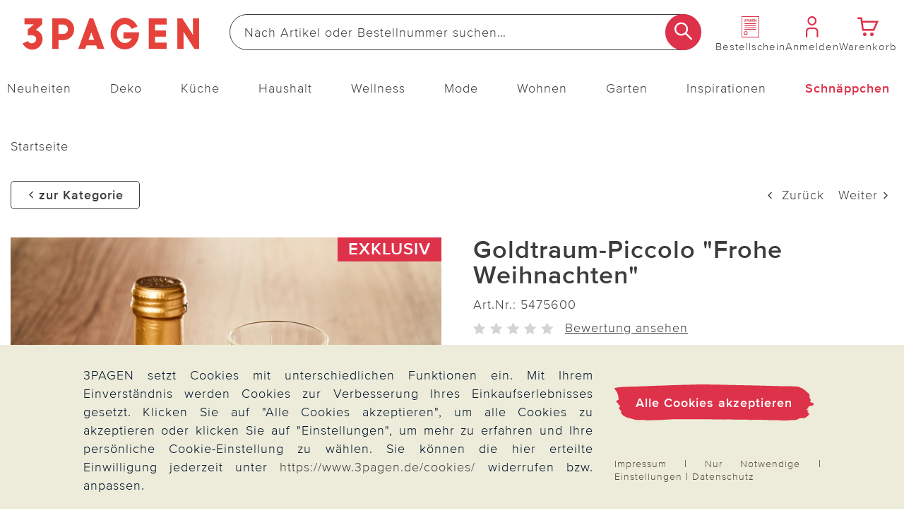

--- FILE ---
content_type: text/javascript
request_url: https://widgets.trustedshops.com/js/X2FCC2E4104DF1A6C4FC55BA654B8D71B.js
body_size: 1371
content:
((e,t)=>{const a={shopInfo:{tsId:"X2FCC2E4104DF1A6C4FC55BA654B8D71B",name:"3PAGEN.de",url:"www.3pagen.de",language:"de",targetMarket:"DEU",ratingVariant:"WIDGET",eTrustedIds:{accountId:"acc-a4cf77ff-d2f5-4815-9a48-4545eff27ab4",channelId:"chl-4599f6d4-80d1-4b2f-891c-38eebb6ac478"},buyerProtection:{certificateType:"CLASSIC",certificateState:"PRODUCTION",mainProtectionCurrency:"EUR",classicProtectionAmount:100,maxProtectionDuration:30,plusProtectionAmount:2e4,basicProtectionAmount:100,firstCertified:"2016-02-02 00:00:00"},reviewSystem:{rating:{averageRating:4.35,averageRatingCount:9416,overallRatingCount:125410,distribution:{oneStar:454,twoStars:231,threeStars:654,fourStars:2313,fiveStars:5764}},reviews:[{average:5,buyerStatement:"Schnelle Lieferung,gute Qualität,moderater Preis",rawChangeDate:"2026-01-20T17:56:27.000Z",changeDate:"20.1.2026",transactionDate:"31.12.2025"},{average:5,buyerStatement:"eifach nur gut",rawChangeDate:"2026-01-20T16:26:02.000Z",changeDate:"20.1.2026",transactionDate:"31.12.2025"},{average:3,buyerStatement:"Rücksendegebühr für defekte Sachen",rawChangeDate:"2026-01-20T13:35:16.000Z",changeDate:"20.1.2026",transactionDate:"31.12.2025"}]},features:["GUARANTEE_RECOG_CLASSIC_INTEGRATION","SHOP_CONSUMER_MEMBERSHIP","DISABLE_REVIEWREQUEST_SENDING","MARS_EVENTS","MARS_REVIEWS","MARS_PUBLIC_QUESTIONNAIRE","MARS_QUESTIONNAIRE"],consentManagementType:"OFF",urls:{profileUrl:"https://www.trustedshops.de/bewertung/info_X2FCC2E4104DF1A6C4FC55BA654B8D71B.html",profileUrlLegalSection:"https://www.trustedshops.de/bewertung/info_X2FCC2E4104DF1A6C4FC55BA654B8D71B.html#legal-info",reviewLegalUrl:"https://help.etrusted.com/hc/de/articles/23970864566162"},contractStartDate:"2015-12-02 00:00:00",shopkeeper:{name:"3 Pagen Versand und Handelsgesellschaft mit beschränkter Haftung GmbH",street:"St.-Jöris-Str. 16-28",country:"DE",city:"Alsdorf",zip:"52477"},displayVariant:"full",variant:"full",twoLetterCountryCode:"DE"},"process.env":{STAGE:"prod"},externalConfig:{trustbadgeScriptUrl:"https://widgets.trustedshops.com/assets/trustbadge.js",cdnDomain:"widgets.trustedshops.com"},elementIdSuffix:"-98e3dadd90eb493088abdc5597a70810",buildTimestamp:"2026-01-21T05:19:38.590Z",buildStage:"prod"},r=a=>{const{trustbadgeScriptUrl:r}=a.externalConfig;let n=t.querySelector(`script[src="${r}"]`);n&&t.body.removeChild(n),n=t.createElement("script"),n.src=r,n.charset="utf-8",n.setAttribute("data-type","trustbadge-business-logic"),n.onerror=()=>{throw new Error(`The Trustbadge script could not be loaded from ${r}. Have you maybe selected an invalid TSID?`)},n.onload=()=>{e.trustbadge?.load(a)},t.body.appendChild(n)};"complete"===t.readyState?r(a):e.addEventListener("load",(()=>{r(a)}))})(window,document);